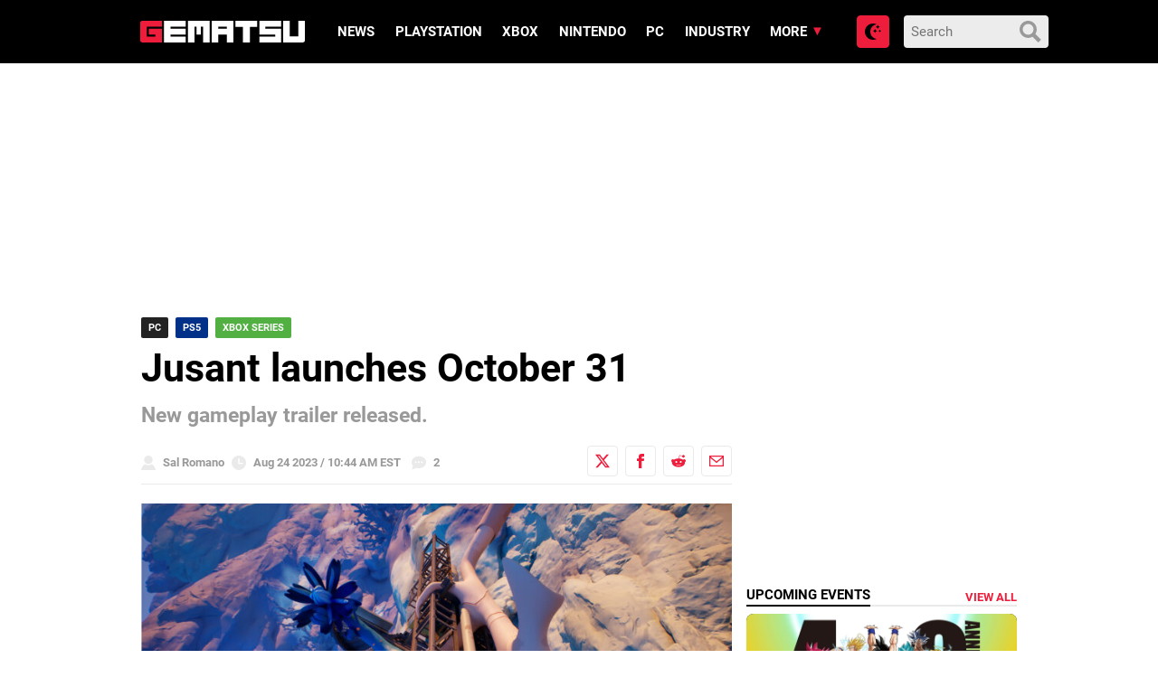

--- FILE ---
content_type: text/html; charset=utf-8
request_url: https://disqus.com/embed/comments/?base=default&f=gematsu&t_i=831023%20https%3A%2F%2Fwww.gematsu.com%2F%3Fp%3D831023&t_u=https%3A%2F%2Fwww.gematsu.com%2F2023%2F08%2Fjusant-launches-october-31&t_e=Jusant%20launches%20October%2031&t_d=%0A%20%20%20%20%20%20Jusant%20launches%20October%2031%20%20%20%20&t_t=Jusant%20launches%20October%2031&s_o=default
body_size: 2415
content:
<!DOCTYPE html>

<html lang="en" dir="ltr" class="not-supported type-">

<head>
    <title>Disqus Comments</title>

    
    <meta name="viewport" content="width=device-width, initial-scale=1, maximum-scale=1, user-scalable=no">
    <meta http-equiv="X-UA-Compatible" content="IE=edge"/>

    <style>
        .alert--warning {
            border-radius: 3px;
            padding: 10px 15px;
            margin-bottom: 10px;
            background-color: #FFE070;
            color: #A47703;
        }

        .alert--warning a,
        .alert--warning a:hover,
        .alert--warning strong {
            color: #A47703;
            font-weight: bold;
        }

        .alert--error p,
        .alert--warning p {
            margin-top: 5px;
            margin-bottom: 5px;
        }
        
        </style>
    
    <style>
        
        html, body {
            overflow-y: auto;
            height: 100%;
        }
        

        #error {
            display: none;
        }

        .clearfix:after {
            content: "";
            display: block;
            height: 0;
            clear: both;
            visibility: hidden;
        }

        
    </style>

</head>
<body>
    

    
    <div id="error" class="alert--error">
        <p>We were unable to load Disqus. If you are a moderator please see our <a href="https://docs.disqus.com/help/83/"> troubleshooting guide</a>. </p>
    </div>

    
    <script type="text/json" id="disqus-forumData">{"session":{"canModerate":false,"audienceSyncVerified":false,"canReply":true,"mustVerify":false,"recaptchaPublicKey":"6LfHFZceAAAAAIuuLSZamKv3WEAGGTgqB_E7G7f3","mustVerifyEmail":false},"forum":{"aetBannerConfirmation":null,"founder":"3995011","twitterName":"","commentsLinkOne":"1","guidelines":null,"disableDisqusBrandingOnPolls":false,"commentsLinkZero":"0","disableDisqusBranding":true,"id":"gematsu","createdAt":"2012-06-16T17:56:31.945480","category":"Games","aetBannerEnabled":false,"aetBannerTitle":null,"raw_guidelines":null,"initialCommentCount":null,"votingType":2,"daysUnapproveNewUsers":1,"installCompleted":true,"moderatorBadgeText":"Mod","commentPolicyText":null,"aetEnabled":false,"channel":null,"sort":2,"description":null,"organizationHasBadges":true,"newPolicy":true,"raw_description":null,"customFont":null,"language":"en","adsReviewStatus":1,"commentsPlaceholderTextEmpty":null,"daysAlive":0,"forumCategory":{"date_added":"2016-01-28T01:54:31","id":5,"name":"Games"},"linkColor":null,"colorScheme":"auto","pk":"1484673","commentsPlaceholderTextPopulated":null,"permissions":{},"commentPolicyLink":"https://gematsu.com/comment-policy","aetBannerDescription":null,"favicon":{"permalink":"https://disqus.com/api/forums/favicons/gematsu.jpg","cache":"https://c.disquscdn.com/uploads/forums/148/4673/favicon.png?1695845860"},"name":"Gematsu","commentsLinkMultiple":"{num}","settings":{"threadRatingsEnabled":false,"adsDRNativeEnabled":false,"behindClickEnabled":false,"disable3rdPartyTrackers":false,"adsVideoEnabled":true,"adsProductVideoEnabled":true,"adsPositionBottomEnabled":true,"ssoRequired":false,"contextualAiPollsEnabled":false,"unapproveLinks":false,"adsPositionRecommendationsEnabled":false,"adsEnabled":true,"adsProductLinksThumbnailsEnabled":false,"hasCustomAvatar":true,"organicDiscoveryEnabled":false,"adsProductDisplayEnabled":true,"adsProductLinksEnabled":false,"audienceSyncEnabled":false,"threadReactionsEnabled":false,"linkAffiliationEnabled":true,"adsPositionAiPollsEnabled":false,"disableSocialShare":false,"adsPositionTopEnabled":true,"adsProductStoriesEnabled":false,"sidebarEnabled":false,"adultContent":false,"allowAnonVotes":false,"gifPickerEnabled":true,"mustVerify":true,"badgesEnabled":false,"mustVerifyEmail":true,"allowAnonPost":false,"unapproveNewUsersEnabled":true,"mediaembedEnabled":true,"aiPollsEnabled":false,"userIdentityDisabled":false,"adsPositionPollEnabled":true,"discoveryLocked":true,"validateAllPosts":false,"adsSettingsLocked":true,"isVIP":false,"adsPositionInthreadEnabled":false},"organizationId":1112574,"typeface":"auto","url":"https://gematsu.com/","daysThreadAlive":0,"avatar":{"small":{"permalink":"https://disqus.com/api/forums/avatars/gematsu.jpg?size=32","cache":"https://c.disquscdn.com/uploads/forums/148/4673/avatar32.jpg?1695845859"},"large":{"permalink":"https://disqus.com/api/forums/avatars/gematsu.jpg?size=92","cache":"https://c.disquscdn.com/uploads/forums/148/4673/avatar92.jpg?1695845859"}},"signedUrl":"https://disq.us/?url=https%3A%2F%2Fgematsu.com%2F&key=AhvPn2b1ntAeNROdNCUnaA"}}</script>

    <div id="postCompatContainer"><div class="comment__wrapper"><div class="comment__name clearfix"><img class="comment__avatar" src="https://c.disquscdn.com/uploads/users/21234/7344/avatar92.jpg?1695674615" width="32" height="32" /><strong><a href="">John Kyon Smith</a></strong> &bull; 2 years ago
        </div><div class="comment__content"><p>I really enjoyed the demo, I hope there is a physical edition coming out.</p></div></div><div class="comment__wrapper"><div class="comment__name clearfix"><img class="comment__avatar" src="https://c.disquscdn.com/uploads/users/6937/9147/avatar92.jpg?1766806039" width="32" height="32" /><strong><a href="">Connor Martin</a></strong> &bull; 2 years ago
        </div><div class="comment__content"><p>If I fall down this mountain I will not emotionally recover, CAN'T WAIT</p></div></div></div>


    <div id="fixed-content"></div>

    
        <script type="text/javascript">
          var embedv2assets = window.document.createElement('script');
          embedv2assets.src = 'https://c.disquscdn.com/embedv2/latest/embedv2.js';
          embedv2assets.async = true;

          window.document.body.appendChild(embedv2assets);
        </script>
    



    
</body>
</html>


--- FILE ---
content_type: application/javascript; charset=UTF-8
request_url: https://gematsu.disqus.com/count-data.js?2=https%3A%2F%2Fwww.gematsu.com%2F2023%2F08%2Fjusant-launches-october-31&2=https%3A%2F%2Fwww.gematsu.com%2F2026%2F01%2Fcrisol-theater-of-idols-launches-february-10&2=https%3A%2F%2Fwww.gematsu.com%2F2026%2F01%2Feversiege-untold-ages-delayed-to-march-26&2=https%3A%2F%2Fwww.gematsu.com%2F2026%2F01%2Fmahou-arms-launches-april-27&2=https%3A%2F%2Fwww.gematsu.com%2F2026%2F01%2Fnorse-oath-of-blood-delayed-to-february-17-for-pc-this-spring-for-ps5-and-xbox-series
body_size: 708
content:
var DISQUSWIDGETS;

if (typeof DISQUSWIDGETS != 'undefined') {
    DISQUSWIDGETS.displayCount({"text":{"and":"and","comments":{"zero":"0","multiple":"{num}","one":"1"}},"counts":[{"id":"https:\/\/www.gematsu.com\/2023\/08\/jusant-launches-october-31","comments":2},{"id":"https:\/\/www.gematsu.com\/2026\/01\/eversiege-untold-ages-delayed-to-march-26","comments":0},{"id":"https:\/\/www.gematsu.com\/2026\/01\/crisol-theater-of-idols-launches-february-10","comments":5},{"id":"https:\/\/www.gematsu.com\/2026\/01\/mahou-arms-launches-april-27","comments":0},{"id":"https:\/\/www.gematsu.com\/2026\/01\/norse-oath-of-blood-delayed-to-february-17-for-pc-this-spring-for-ps5-and-xbox-series","comments":0}]});
}